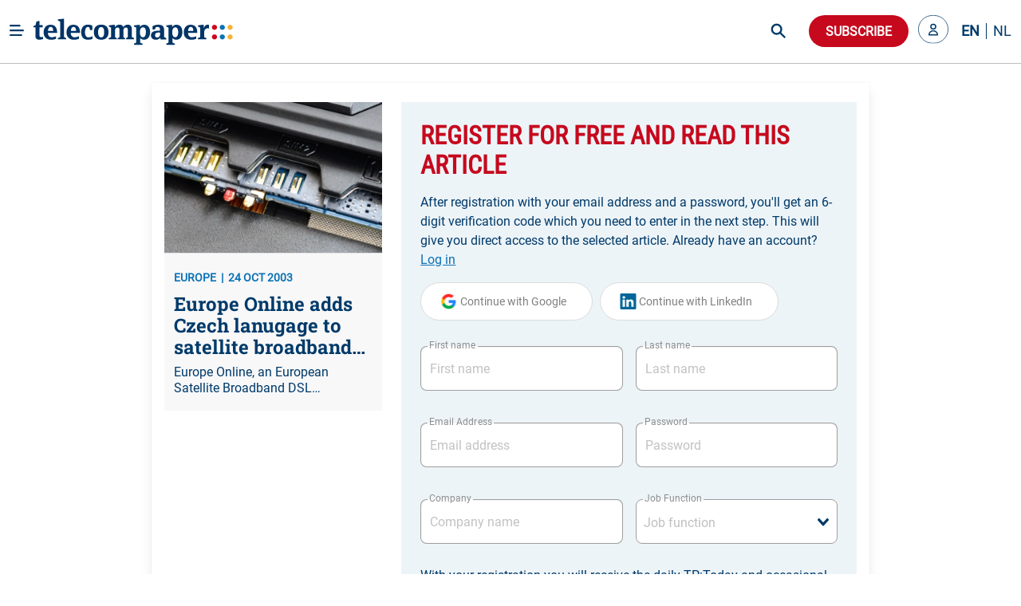

--- FILE ---
content_type: application/javascript; charset=UTF-8
request_url: https://www.telecompaper.com/_nuxt/b1d8304.modern.js
body_size: 5035
content:
(window.webpackJsonp=window.webpackJsonp||[]).push([[4,18,65],{453:function(e,t,n){"use strict";var o={name:"ChevronLeftIcon",props:{title:{type:String},fillColor:{type:String,default:"currentColor"},size:{type:Number,default:24}}},l=n(27),component=Object(l.a)(o,(function(){var e=this,t=e.$createElement,n=e._self._c||t;return n("span",e._b({staticClass:"material-design-icon chevron-left-icon",attrs:{"aria-hidden":!e.title,"aria-label":e.title,role:"img"},on:{click:function(t){return e.$emit("click",t)}}},"span",e.$attrs,!1),[n("svg",{staticClass:"material-design-icon__svg",attrs:{fill:e.fillColor,width:e.size,height:e.size,viewBox:"0 0 24 24"}},[n("path",{attrs:{d:"M15.41,16.58L10.83,12L15.41,7.41L14,6L8,12L14,18L15.41,16.58Z"}},[e.title?n("title",[e._v(e._s(e.title))]):e._e()])])])}),[],!1,null,null,null);t.a=component.exports},454:function(e,t,n){},456:function(e,t,n){"use strict";var o={name:"ChevronRightIcon",props:{title:{type:String},fillColor:{type:String,default:"currentColor"},size:{type:Number,default:24}}},l=n(27),component=Object(l.a)(o,(function(){var e=this,t=e.$createElement,n=e._self._c||t;return n("span",e._b({staticClass:"material-design-icon chevron-right-icon",attrs:{"aria-hidden":!e.title,"aria-label":e.title,role:"img"},on:{click:function(t){return e.$emit("click",t)}}},"span",e.$attrs,!1),[n("svg",{staticClass:"material-design-icon__svg",attrs:{fill:e.fillColor,width:e.size,height:e.size,viewBox:"0 0 24 24"}},[n("path",{attrs:{d:"M8.59,16.58L13.17,12L8.59,7.41L10,6L16,12L10,18L8.59,16.58Z"}},[e.title?n("title",[e._v(e._s(e.title))]):e._e()])])])}),[],!1,null,null,null);t.a=component.exports},458:function(e,t,n){"use strict";n(454)},462:function(e,t,n){"use strict";n.r(t);var o={name:"ArticlePreviewCard",props:{article:{type:Object,required:!0},direction:{type:String,default:"column"},headingLines:{type:Number,default:3},lines:{type:Number,default:3},showImage:{type:Boolean,default:!0},showFullImage:{type:Boolean,default:!1},noSpacer:{type:Boolean,default:!1},noBorder:{type:Boolean,default:!1},background:{type:String,default:""},hasShadow:{type:Boolean,default:!1},hasCardBorder:{type:Boolean,default:!1},isLastChild:{type:Boolean,default:!1},isWhite:{type:Boolean,default:!1},isLazyImg:{type:Boolean,default:!0},isPartnerContent:{type:Boolean,default:!1},hasTitleAtTop:{type:Boolean,default:!1}},data:()=>({loadedImg:!1,brokenImg:!1}),computed:{id(){return this.article.externalId},location(){var e,t=null!=this.article.country?this.article.country.name:null===(e=this.article.region)||void 0===e?void 0:e.name;return null==t?void 0:t.toUpperCase()},cardClass(){var e=["is-flex-direction-".concat(this.direction)];return this.showFullImage&&e.push("full-image-preview"),this.noBorder&&e.push("no-border"),this.hasShadow||e.push("is-shadowless"),this.background&&e.push(this.background),e.join(" ")}},methods:{navigate(){this.article.redirectUrl?window.location.href=this.article.redirectUrl:this.$router.push({path:"/".concat(this.getContentTypeUrlName(this.article.contentType),"/").concat(this.article.slug,"--").concat(this.article.externalId)})}}},l=(n(458),n(27)),component=Object(l.a)(o,(function(){var e=this,t=e.$createElement,n=e._self._c||t;return n("a",{staticClass:"card article-preview-card is-clickable is-flex is-radiusless",class:e.cardClass,style:{background:e.isWhite?"#ffffff":"#f8f8f9"},attrs:{href:e.article.redirectUrl||"/"+e.getContentTypeUrlName(e.article.contentType)+"/"+e.article.slug+"--"+e.article.externalId},on:{click:function(t){return t.preventDefault(),e.navigate()}}},[e.showImage&&e.article.imageUrl?n("div",{directives:[{name:"show",rawName:"v-show",value:1!=e.brokenImg,expression:"brokenImg != true"}],staticClass:"card-image"},[n("nuxt-img",{staticClass:"item-featured-image",attrs:{width:"333",height:"190",sizes:"xs:800px sm:800px md:800px lg:800px xl:800px xxl:800px",src:e.article.imageUrl,alt:e.article.title,loading:e.isLazyImg?"lazy":"eager"},on:{load:function(t){e.loadedImg=!0},error:function(t){e.brokenImg=!0}}})],1):e._e(),e._v(" "),e.showFullImage?e._e():n("div",{staticClass:"card-content",class:{"no-space":e.noSpacer&&!e.showImage,"has-bottom-border":e.hasCardBorder,"is-last-child":e.isLastChild}},[e.hasTitleAtTop?e._e():n("div",{staticClass:"is-flex is-justify-content-space-between"},[n("div",{staticClass:"is-meta mb-2"},[e.isPartnerContent?n("span",{staticClass:"meta",class:e.showImage&&e.article.imageUrl&&"row"===e.direction?"is-hidden-mobile":""},[e._v(e._s(e.article.contentSource.name))]):n("span",{staticClass:"meta",class:e.showImage&&e.article.imageUrl&&"row"===e.direction?"is-hidden-mobile":""},[e._v(e._s(e.location))]),e._v(" "),n("span",{staticClass:"meta"},[e._v(e._s(e.formatDate(e.article.date)))])]),e._v(" "),n("LazyBookmarkIcon",{attrs:{article:e.article}})],1),e._v(" "),n("div",{staticClass:"article"},[n("h2",{staticClass:"is-title",class:[{"mb-2":"column"===e.direction,"is-flex is-justify-content-space-between":e.hasTitleAtTop},"line-clamp-"+e.headingLines]},[e._v("\n        "+e._s(e.article.title)+"\n        "),e.hasTitleAtTop?n("LazyBookmarkIcon",{attrs:{article:e.article}}):e._e()],1),e._v(" "),e.hasTitleAtTop?n("div",{staticClass:"is-flex is-justify-content-space-between"},[n("div",{staticClass:"is-meta mb-2"},[e.isPartnerContent?n("span",{staticClass:"meta",class:e.showImage&&e.article.imageUrl&&"row"===e.direction?"is-hidden-mobile":""},[e._v(e._s(e.article.contentSource.name))]):n("span",{staticClass:"meta",class:e.showImage&&e.article.imageUrl&&"row"===e.direction?"is-hidden-mobile":""},[e._v(e._s(e.location))]),e._v(" "),n("span",{staticClass:"meta"},[e._v(e._s(e.formatDate(e.article.date)))])])]):e._e(),e._v(" "),"column"===e.direction?n("p",{staticClass:"is-abstract",class:"line-clamp-"+e.lines},[e._v("\n        "+e._s(e.article.abstract)+"\n      ")]):e._e()])])])}),[],!1,null,"1e217f04",null);t.default=component.exports},476:function(e,t,n){},504:function(e,t,n){"use strict";n(476)},541:function(e,t,n){},588:function(e,t,n){"use strict";n.r(t);var o,l,r=n(5),c=n(63),d=(n(17),n(19),n(251),n(28),n(40),n(153),n(50),n(47)),h=n(7),f=n(10),m=n(453),v=n(456),y=n(76),C=Object(d.b)(o||(o=Object(c.a)(["\n  query ($after: String, $first: Int, $where: ArticleFilterInput) {\n    articles(after: $after, first: $first, where: $where, order: [{ date: DESC }]) {\n      nodes {\n        id\n        externalId\n        date\n        title\n        slug\n        abstract\n        imageUrl\n        redirectUrl\n        edition {\n          id\n          name\n        }\n        country {\n          id\n          name\n        }\n        region {\n          id\n          name\n        }\n        contentType {\n          id\n          name\n          colour\n          contentTypeGroup {\n            id\n            name\n          }\n        }\n      }\n      totalCount\n    }\n  }\n"]))),w=Object(d.b)(l||(l=Object(c.a)(["\n  query {\n    contentCollections(where: { isActive: { eq: true } }, order: [{ order: ASC }], first: 999) {\n      nodes {\n        id\n        name\n        slug\n      }\n    }\n    contentTypes(order: [{ order: ASC }], first: 999, where: { isActive: { eq: true } }) {\n      nodes {\n        id\n        name\n        websiteTexts(where: { isActive: { eq: true } }) {\n          id\n          html\n          languageId\n        }\n      }\n    }\n    regions(first: 999) {\n      nodes {\n        id\n        name\n      }\n    }\n    countries(first: 999) {\n      nodes {\n        id\n        name\n      }\n    }\n  }\n"]))),I={name:"ArticlesPage",components:{ChevronRightIcon:v.a,ChevronLeftIcon:m.a},beforeRouteLeave(e,t,n){var o=new URL(window.location);o.searchParams.set("p",this.pagination.page),o.searchParams.set("y",window.scrollY),window.history.replaceState({},"",o),n()},scrollToTop:!0,props:{contentTypeId:{type:Number,required:!1,default:null},applyContentCollectionFilter:{type:Boolean,required:!1,default:!0},isStrapiPage:{type:Boolean,required:!1,default:!1},pageSize:{type:Number,required:!1,default:24}},data(){return{showPlaceholder:!0,placeholders:3,timeout:0,articles:[],contentCollections:[],type:null,pagination:{total:0,pageSize:this.pageSize,page:1},ContentType:f.b,contentTypes:[],regions:[],countries:[],websiteText:null,Language:f.f}},fetch(){var e=this;return Object(r.a)((function*(){e.$store.set("dataFetchingCount/dataFetchingCount",e.$store.get("dataFetchingCount/dataFetchingCount")+1),e.type=e.queryType,yield e.refresh(),e.$store.set("dataFetchingCount/dataFetchedCount",e.$store.get("dataFetchingCount/dataFetchedCount")+1)}))()},computed:{filters:Object(h.d)("filters"),navbar:Object(h.d)("navbar"),queryType(){return this.contentTypeId?null:this.$route.path.split("/").filter(Boolean)[0]},language(){return this.$store.get("language/locale")||"en"},languageId(){return"en"===this.language?f.f.ENGLISH:f.f.DUTCH}},watch:{languageId(){var e=this;return Object(r.a)((function*(){yield e.refresh(!0)}))()},"filters.options":{handler(){var e=this;return Object(r.a)((function*(){e.pagination.page=1,yield e.fetchArticles()}))()},deep:!0}},fetchOnServer:!0,beforeDestroy(){this.$nuxt.$off("onFiltersClear"),this.$nuxt.$off("onFilterCollectionChange")},beforeMount(){this.setFilters({isShow:!0,enabled:!1,showFilterTotal:!0}),this.$nuxt.$on("onFiltersClear",this.onFiltersClear),this.$nuxt.$on("onFilterCollectionChange",this.onFilterCollectionChange)},mounted(){var e=new URLSearchParams(window.location.search),t=Number(e.get("p"));t>0&&t<=this.pagination.pageSize&&(this.pagination.page=t);var n=Number(e.get("y"));n>0&&setTimeout((()=>{window.scrollTo(0,n)}),1);var o=window.location.toString();window.history.replaceState({},"",o.split("?")[0])},methods:{refresh(){var e=arguments,t=this;return Object(r.a)((function*(){var n=e.length>0&&void 0!==e[0]&&e[0];t.filters.isLoading=!0,t.websiteText=null;try{var{data:data}=yield t.$apollo.query({query:w,fetchPolicy:n?"network-only":"cache-first"});t.contentCollections=data.contentCollections.nodes,t.contentTypes=data.contentTypes.nodes,t.regions=data.regions.nodes,t.countries=data.countries.nodes,t.$nextTick((()=>{t.updateWebsiteText()}));var o=t.type?t.type.toLowerCase():null,l=[];t.contentCollections.some((e=>e.slug.toLowerCase()===o))?(t.filters.options.contentCollectionId=t.contentCollections.filter((e=>e.slug.toLowerCase()===o))[0].id,l=t.contentCollections.filter((e=>e.id===t.filters.options.contentCollectionId))):t.contentTypes.some((e=>Object(y.b)(e.name)===o))?(t.filters.options.contentTypeId=t.contentTypes.filter((e=>Object(y.b)(e.name)===o))[0].id,l=t.contentTypes.filter((e=>e.id===t.filters.options.contentTypeId))):t.regions.some((e=>Object(y.b)(e.name)===o))?(t.filters.options.regionId=t.regions.filter((e=>Object(y.b)(e.name)===o))[0].id,l=t.regions.filter((e=>e.id===t.filters.options.regionId))):t.countries.some((e=>Object(y.b)(e.name)===o))&&(t.filters.options.countryId=t.countries.filter((e=>Object(y.b)(e.name)===o))[0].id,l=t.countries.filter((e=>e.id===t.filters.options.countryId))),0===l.length&&(t.contentCollections.some((e=>e.id===t.filters.options.contentCollectionId))?l=t.contentCollections.filter((e=>e.id===t.filters.options.contentCollectionId)):t.contentTypes.some((e=>e.id===t.filters.options.contentTypeId))?l=t.contentTypes.filter((e=>e.id===t.filters.options.contentTypeId)):t.regions.some((e=>e.id===t.filters.options.regionId))?l=t.regions.filter((e=>e.id===t.filters.options.regionId)):t.countries.some((e=>e.id===t.filters.options.countryId))&&(l=t.countries.filter((e=>e.id===t.filters.options.countryId)))),0===l.length&&"press-release"===o&&(t.filters.options.contentTypeId=f.b.PRESS_RELEASE),t.setHeader(l),yield t.fetchArticles()}catch(e){t.handleError(e)}finally{t.filters.isLoading=!1}}))()},updateWebsiteText(){var e=this.contentTypes.filter((e=>e.id===this.filters.options.contentTypeId));if(e&&0!==e.length&&e[0].websiteTexts&&0!==e[0].websiteTexts.length){var t=e[0].websiteTexts.filter((e=>e.languageId===this.languageId));t&&0!==t.length?this.websiteText=t[0].html:this.websiteText=null}else this.websiteText=null},fetchArticles(){var e=this;return Object(r.a)((function*(){e.showPlaceholder=!0;var t=e.pagination.pageSize,n=null;if(e.pagination.page>1){var o=e.pagination.pageSize*(e.pagination.page-1)-1;n=e.encodeValue(o)}var l,r={};(null!=e.filters.options.countryId&&(r.country={id:{eq:e.filters.options.countryId}}),null!=e.filters.options.regionId&&(r.region={or:[{id:{eq:e.filters.options.regionId}},{and:[{parentRegionId:{eq:e.filters.options.regionId}},{parentRegionId:{neq:1}},{parentRegionId:{neq:21}}]}]}),e.applyContentCollectionFilter&&null!=e.filters.options.contentCollectionId&&(r.contentCollectionArticles={some:{contentCollectionId:{eq:e.filters.options.contentCollectionId}}}),null!=e.filters.options.contentTypeId||null!==e.contentTypeId)&&(r.contentType={id:{eq:null!==(l=e.contentTypeId)&&void 0!==l?l:e.filters.options.contentTypeId}});(e.filters.options.contentCollectionId!==f.a.RESEARCH&&e.filters.options.contentTypeId!==f.b.REPORT||e.languageId===f.f.ENGLISH)&&(r.language={id:{eq:e.languageId}}),0===Object.keys(r).length&&(r=null);try{var{data:data}=yield e.$apollo.query({query:C,variables:{where:r,first:t,after:n}});e.articles=data.articles.nodes,e.pagination.total=data.articles.totalCount}catch(t){e.handleError(t)}finally{e.showPlaceholder=!1}}))()},onFilterCollectionChange(){var e,t,n,o,l,r,c=[];(this.contentCollections.some((e=>e.id===this.filters.options.contentCollectionId))?c=this.contentCollections.filter((e=>e.id===this.filters.options.contentCollectionId)):this.contentTypes.some((e=>e.id===this.filters.options.contentTypeId))?c=this.contentTypes.filter((e=>e.id===this.filters.options.contentTypeId)):this.regions.some((e=>e.id===this.filters.options.regionId))?c=this.regions.filter((e=>e.id===this.filters.options.regionId)):this.countries.some((e=>e.id===this.filters.options.countryId))&&(c=this.countries.filter((e=>e.id===this.filters.options.countryId))),null===this.contentTypeId)&&(c.length>0?(this.type=null!==(e=null===(t=c[0])||void 0===t?void 0:t.slug)&&void 0!==e?e:Object(y.b)(null===(n=c[0])||void 0===n?void 0:n.name),window.history.replaceState(null,null,"/".concat(null!==(o=null===(l=c[0])||void 0===l?void 0:l.slug)&&void 0!==o?o:Object(y.b)(null===(r=c[0])||void 0===r?void 0:r.name)))):(this.type=null,window.history.replaceState(null,null,"/all")));this.setHeader(c)},setHeader(e){var t;null!=e&&e.length>0||this.navbar.selectedHeader?(this.setBreadcrumb({isShow:!0,pageCategory:this.navbar.selectedHeader?this.navbar.selectedHeader:e[0].name,categoryRedirectUrl:this.navbar.selectedHeader?"/".concat(Object(y.b)(this.navbar.selectedHeader)):"/".concat(null!==(t=e[0].slug)&&void 0!==t?t:Object(y.b)(e[0].name))}),this.filters.header=this.navbar.selectedHeader?this.navbar.selectedHeader:e[0].name,this.$store.set("navbar/selectedHeader",null)):(this.setBreadcrumb({isShow:!0,pageCategory:null,categoryRedirectUrl:null}),this.filters.header="")},onFiltersClear(){var e=this;return Object(r.a)((function*(){e.pagination.page=1,e.type=null,e.setHeader(),window.history.replaceState(null,null,"/all"),yield e.fetchArticles()}))()},onPaginationChange(){var e=this;return Object(r.a)((function*(){window.scrollTo({top:0,behavior:"smooth"}),yield e.fetchArticles()}))()}}},_=(n(629),n(27)),component=Object(_.a)(I,(function(){var e=this,t=e.$createElement,n=e._self._c||t;return n("div",{staticClass:"container"},[n("div",{staticClass:"columns is-multiline px-3"},[n("div",{staticClass:"column"},[e.websiteText&&!e.isStrapiPage?n("div",{staticClass:"mb-4 article-container"},[n("div",{staticClass:"content"},[n("div",{staticClass:"article-inner-content"},[n("div",{directives:[{name:"vue-html",rawName:"v-vue-html",value:e.websiteText,expression:"websiteText"}]})])])]):e._e(),e._v(" "),n("div",{staticClass:"columns is-multiline"},[n("div",{staticClass:"column is-12"},[e.showPlaceholder?n("div",{staticClass:"columns is-multiline"},e._l(e.placeholders,(function(i){return n("div",{key:i,staticClass:"column is-12"},[n("Skeleton",{attrs:{"show-preview-image":!0,"first-line-width":50}})],1)})),0):[n("div",{staticClass:"columns is-multiline"},[e._l(e.articles.slice(0,12),(function(article){return n("div",{key:article.id,staticClass:"column is-flex is-4-widescreen"},[n("ArticlePreviewCard",{attrs:{"show-image":1===e.pagination.page,article:article}})],1)})),e._v(" "),e._l(e.articles.slice(12),(function(article){return n("div",{key:article.id,staticClass:"column is-flex is-4-widescreen"},[n("ArticlePreviewCard",{attrs:{"show-image":!1,article:article}})],1)})),e._v(" "),0===e.articles.length?n("div",{staticClass:"column is-12"},[n("div",{staticClass:"is-no-result"},[n("h3",[e._v(e._s(e.$t("articles.no_results_found")))])])]):e._e()],2),e._v(" "),e.articles.length>0&&!e.isStrapiPage?n("div",{},[n("b-pagination",{attrs:{total:e.pagination.total,current:e.pagination.page,"per-page":e.pagination.pageSize},on:{"update:total":function(t){return e.$set(e.pagination,"total",t)},"update:current":function(t){return e.$set(e.pagination,"page",t)},change:e.onPaginationChange},scopedSlots:e._u([{key:"next",fn:function(e){return[n("b-pagination-button",{staticClass:"pagination-next",attrs:{page:e.page}},[n("ChevronRightIcon")],1)]}},{key:"previous",fn:function(e){return[n("b-pagination-button",{staticClass:"pagination-previous",attrs:{page:e.page}},[n("ChevronLeftIcon")],1)]}}],null,!1,3482338386)})],1):e._e()]],2)])]),e._v(" "),e.isStrapiPage?e._e():n("div",{staticClass:"column sidebar-container"},[n("div",{staticClass:"columns is-multiline"},[n("div",{staticClass:"column is-12"},[n("LazyLiveBlogSummaryBlock",{attrs:{"article-limit":5}})],1),e._v(" "),e.languageId!==e.Language.DUTCH?n("LazyJustInSidebar"):e._e(),e._v(" "),n("client-only",[n("LazyAdGroup")],1),e._v(" "),n("LazyContentTypeSidebar",{attrs:{"content-type-id":e.ContentType.COMMENTARY}}),e._v(" "),n("LazyContentTypeSidebar",{attrs:{"content-type-id":e.ContentType.BACKGROUND}})],1)])])])}),[],!1,null,"21ddcdc1",null);t.default=component.exports;installComponents(component,{ArticlePreviewCard:n(462).default,Skeleton:n(589).default})},589:function(e,t,n){"use strict";n.r(t);var o={name:"Skeleton",props:{direction:{type:String,default:"row"},showImageSkeleton:{type:Boolean,default:!1},showImageOnly:{type:Boolean,default:!1},showImageTitle:{type:Boolean,default:!1},showPreviewImage:{type:Boolean,default:!1},firstLineWidth:{type:Number,default:100},secondLineWidth:{type:Number,default:100},thirdLineWidth:{type:Number,default:100},background:{type:String,default:null}},data:()=>({animated:!0})},l=(n(504),n(27)),component=Object(l.a)(o,(function(){var e=this,t=e.$createElement,n=e._self._c||t;return n("client-only",[n("div",{staticClass:"card article-preview is-shadowless",class:"is-flex-direction-"+e.direction+" "+(e.background?e.background:"")},[e.showImageSkeleton?n("div",{staticClass:"card-image"},[n("b-skeleton",{attrs:{rounded:!1,width:"100%",height:"180px"}}),e._v(" "),n("div",{staticClass:"skeleton-title"},[e.showImageTitle?n("b-skeleton",{attrs:{width:"50%",height:"30px"}}):e._e()],1)],1):e._e(),e._v(" "),e.showImageOnly?e._e():n("div",{staticClass:"card-content columns direction-row"},[e.showPreviewImage?n("div",{staticClass:"column is-3 p-0"},[n("b-skeleton",{attrs:{rounded:!1,height:"150px",animated:e.animated}})],1):e._e(),e._v(" "),n("div",{staticClass:"column my-3",class:e.showPreviewImage?"is-9":"is-12"},[n("h1",{staticClass:"mb-2"},[n("b-skeleton",{attrs:{width:e.firstLineWidth+"%",animated:e.animated}}),e._v(" "),n("b-skeleton",{attrs:{width:e.secondLineWidth+"%",animated:e.animated}})],1),e._v(" "),n("p",[n("b-skeleton",{attrs:{width:e.thirdLineWidth+"%",animated:e.animated}}),e._v(" "),n("b-skeleton",{attrs:{width:e.thirdLineWidth+"%",animated:e.animated}})],1)])])])])}),[],!1,null,"e0df0f5a",null);t.default=component.exports},629:function(e,t,n){"use strict";n(541)}}]);
//# sourceMappingURL=b1d8304.modern.js.map

--- FILE ---
content_type: text/plain; charset=utf-8
request_url: https://events.getsitectrl.com/api/v1/events
body_size: 557
content:
{"id":"66fdd36d2b34cf96","user_id":"66fdd36d2b3d0d6e","time":1769380623532,"token":"1769380623.236ed3ff0936d6119613de8d95d7bf65.12e780afabe05d4e57e9b07d236f9fb4","geo":{"ip":"3.129.19.127","geopath":"147015:147763:220321:","geoname_id":4509177,"longitude":-83.0061,"latitude":39.9625,"postal_code":"43215","city":"Columbus","region":"Ohio","state_code":"OH","country":"United States","country_code":"US","timezone":"America/New_York"},"ua":{"platform":"Desktop","os":"Mac OS","os_family":"Mac OS X","os_version":"10.15.7","browser":"Other","browser_family":"ClaudeBot","browser_version":"1.0","device":"Spider","device_brand":"Spider","device_model":"Desktop"},"utm":{}}